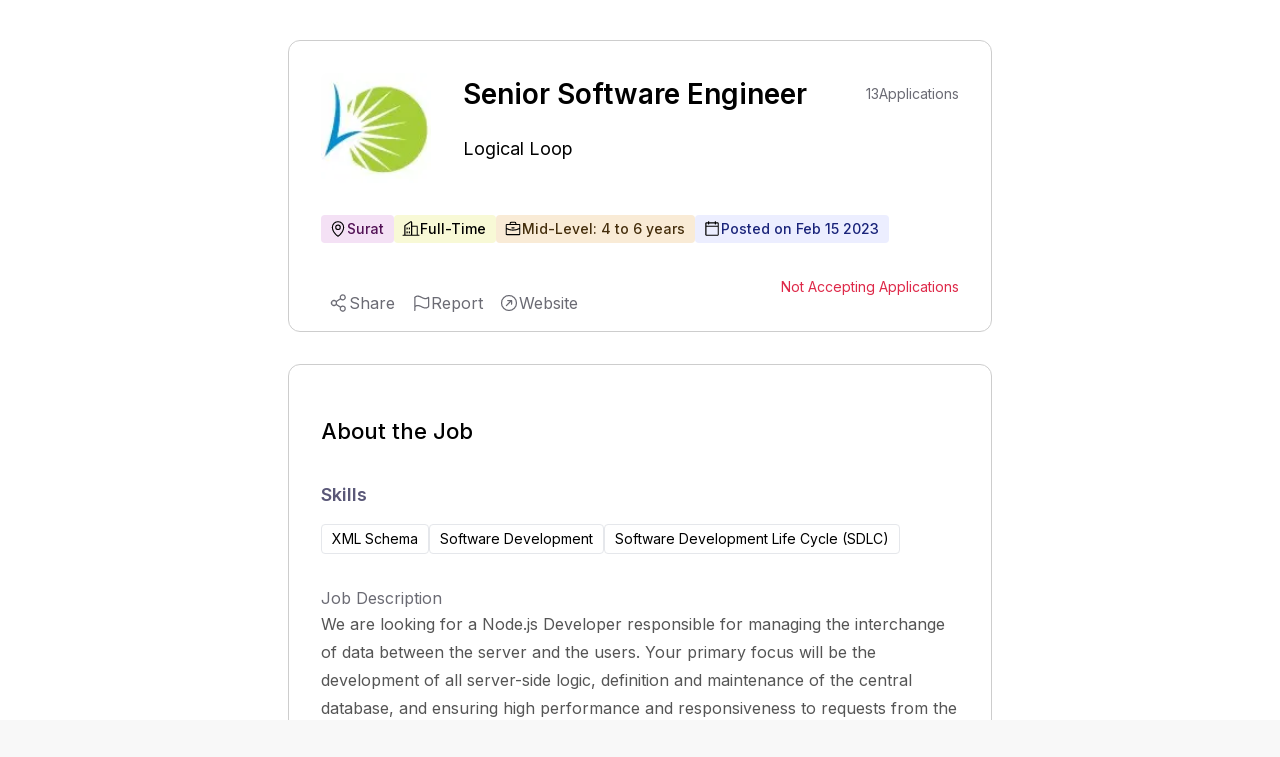

--- FILE ---
content_type: text/html; charset=utf-8
request_url: https://www.google.com/recaptcha/api2/aframe
body_size: 266
content:
<!DOCTYPE HTML><html><head><meta http-equiv="content-type" content="text/html; charset=UTF-8"></head><body><script nonce="OprrqnmnPyeDiBW2KlPeUA">/** Anti-fraud and anti-abuse applications only. See google.com/recaptcha */ try{var clients={'sodar':'https://pagead2.googlesyndication.com/pagead/sodar?'};window.addEventListener("message",function(a){try{if(a.source===window.parent){var b=JSON.parse(a.data);var c=clients[b['id']];if(c){var d=document.createElement('img');d.src=c+b['params']+'&rc='+(localStorage.getItem("rc::a")?sessionStorage.getItem("rc::b"):"");window.document.body.appendChild(d);sessionStorage.setItem("rc::e",parseInt(sessionStorage.getItem("rc::e")||0)+1);localStorage.setItem("rc::h",'1769071322514');}}}catch(b){}});window.parent.postMessage("_grecaptcha_ready", "*");}catch(b){}</script></body></html>